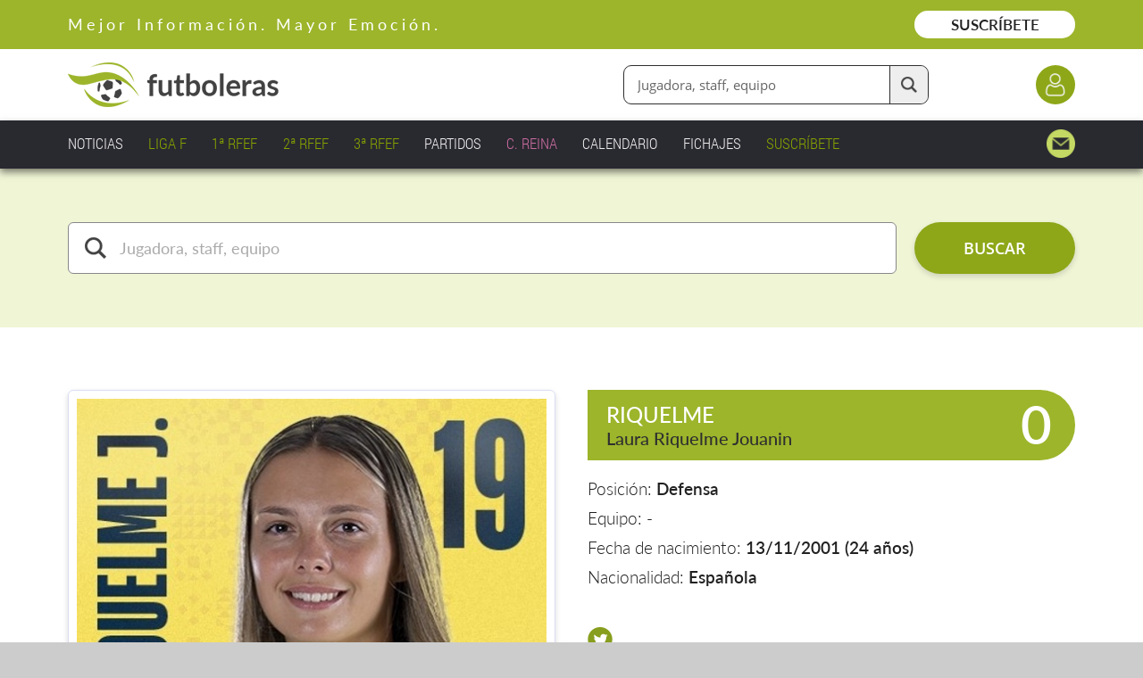

--- FILE ---
content_type: text/html;charset=UTF-8
request_url: https://www.futboleras.es/jugadora/laura-riquelme-jouanin-ref6183.html
body_size: 12512
content:
<!doctype html><html lang='es'><head><title>Laura Riquelme Jouanin - Defensa - Futboleras</title><meta http-equiv='Content-Type' content='text/html; charset=UTF-8'/><meta name='viewport' content='width=device-width'/><meta name='Description' content='Laura Riquelme Jouanin es una jugadora que ocupa la posición Defensa y juega en las ligas territoriales. Si quieres conocer más sobre su trayectoria y estadísticas, conoce todos los detalles en Futboleras'/><meta name='Keywords' content='Futboleras'/><meta name='Robots' content='index, follow'/><meta name='Vary' content='User-Agent'/><meta name='format-detection' content='telephone=no'/><meta property='og:title' content='Laura Riquelme Jouanin - Defensa - Futboleras'><meta property='og:description' content='Laura Riquelme Jouanin es una jugadora que ocupa la posición Defensa y juega en las ligas territoriales. Si quieres conocer más sobre su trayectoria y estadísticas, conoce todos los detalles en Futboleras'><meta property='og:type' content='website'><meta property='og:image' content='https://www.futboleras.es/images/shareLogo.jpg'><meta property='og:url' content='https://www.futboleras.es/jugadora/laura-riquelme-jouanin-ref6183.html'><meta name='google-site-verification' content='qtsqHSDj0-WYi5su_uQMFti6bUbAPbKhpzoHy861oFI'/><script data-ad-client='ca-pub-8157768124987212' async src='https://pagead2.googlesyndication.com/pagead/js/adsbygoogle.js'></script><script async src='https://ssm.codes/smart-tag/futbolerases.js'></script><link rel='canonical' href='/jugadora/laura-riquelme-jouanin-ref6183.html'/><link rel='SHORTCUT ICON' href='/favicon.ico'/><script type='text/javascript' src='/js/utils.js' async></script><script type='text/javascript' src='/js/imageLoader.js' async></script><style type='text/css'>#headingExternalWrapper { position: fixed; width: 100%; left: 0.0rem; top: 0.0rem; font-size: 0px; text-align: center; z-index: 1002 }#headingWrapper { position: relative; display: inline-block; overflow: hidden; width: 100%; min-width: 980px; max-width: 1600px; padding-bottom: 15px }#pageWrapper { position: relative; display: inline-block; width: 100%; min-width: 980px; max-width: 1600px }.contentExternalWrapper { position: relative; float: left; clear: left; width: 100%; min-width: 980px }.contentWrapper { position: relative; display: inline-block; width: 100%; min-width: 980px; max-width: 1200px; margin: 0px auto; font-size: 16px; text-align: left }.hiddenWrapper { position: relative; float: left; width: 0px; height: 0px }.returnLink { position: relative; float: right; margin-right: 3%; margin-top: 5.0rem; font: normal 1.8rem openSansSemiBold; color: #9CB52B }#pagerWrapper { position: relative; float: left; width: 100%; margin-top: 6.0rem; text-align: center }.pagerPreviousNext { position: relative; display: inline-block; width: 11.0rem; font: normal 1.7rem openSansSemiBold; color: #212121; text-decoration: none }.pagerPreviousNext:hover { position: relative; display: inline-block; width: 11.0rem; font: normal 1.7rem openSansSemiBold; color: #212121; text-decoration: underline }.pagerNumberNormal { position: relative; display: inline-block; width: 2.5rem; margin-left: 0.4rem; margin-right: 0.4rem; font: normal 1.7rem openSansRegular; color: #212121; text-decoration: none; text-align: center }.pagerNumberNormal:hover { position: relative; display: inline-block; width: 2.5rem; margin-left: 0.4rem; margin-right: 0.4rem; font: normal 1.7rem openSansRegular; color: #212121; text-decoration: underline; text-align: center }.pagerNumberSelected { position: relative; display: inline-block; width: 2.5rem; margin-left: 0.4rem; margin-right: 0.4rem; font: normal 1.7rem openSansSemiBold; color: #ACC343; text-align: center }.panelWithCloseHeaderText { position: relative; float: left; width: calc(100% - 6.0rem); padding-top: 1px }.panelWithCloseIcon { position: relative; float: left; width: 3.0rem; height: 3.0rem; margin-left: 3.0rem; background: url(/images/view/closeIcon.png) no-repeat center center; cursor: pointer }#websitePreheaderWrapper { position: relative; float: left; width: 100% }#websitePreheaderText { position: relative; float: left; width: calc(90% - 18.0rem); margin-left: 3%; margin-top: 1.6rem; font: normal 1.8rem latoRegular; color: #FFFFFF; letter-spacing: 4px }#websitePreheaderLink { position: relative; float: right; width: 18.0rem; margin-right: 3%; margin-top: 1.2rem; padding-top: 0.5rem; padding-bottom: 0.5rem; font: normal 1.7rem latoSemiBold; color: #212121; text-decoration: none; text-align: center; background: #FFFFFF; border-radius: 3.0rem; -webkit-transition: all 0.3s 0.0s ease; transition: all 0.3s 0.0s ease }#websitePreheaderLink:hover { background: #EEEEEE }#websiteHeaderWrapper { position: relative; float: left; width: 94%; margin-left: 3% }#websiteHeaderLogo { position: relative; float: left; width: 23.6rem; margin-top: 1.5rem }#websiteHeaderLogo img { position: relative; float: left; width: 100% }#websiteHeaderDataWrapper { position: relative; float: left; width: calc(97% - 23.6rem); margin-left: 3%; margin-top: 1.8rem }#websiteHeaderLoginButton { position: relative; float: right; clear: right; width: 4.4rem; height: 4.4rem; margin-left: 12.0rem; margin-top: 0.0rem; background-color: #8DA718; background-image: url(/images/website/headerLoginIcon.png); background-repeat: no-repeat; background-position: center center; background-size: 2.6rem auto; border-radius: 2.2rem; -webkit-transition: all 0.3s 0.0s ease; transition: all 0.3s 0.0s ease }#websiteHeaderLoginButton:hover { background-color: #768C14 }#websiteHeaderFinderWrapper { position: relative; float: right; margin-top: 0.0rem }#websiteHeaderFinderFormWrapper { position: relative; float: left; width: 100% }#websiteHeaderFinderInput { position: relative; float: left; width: calc(34.0rem - 5.7rem - 1.5rem); height: 4.2rem; padding: 0.0rem 5.7rem 0.0rem 1.5rem; font: normal 1.5rem openSansRegular; color: #666666; border-radius: 9px; border: solid 1px #2F2F2F }#websiteHeaderFinderButton { position: absolute; width: 4.2rem; height: 4.2rem; right: 1px; top: 1px; background: #EEEEEE url(/images/website/finderFormTextIcon.png) no-repeat center center; background-size: 1.8rem auto; border-radius: 0px 9px 9px 0px; border-style: solid; border-width: 0px 0px 0px 1px; border-color: #2F2F2F; cursor: pointer; -webkit-transition: all 0.3s 0.0s ease; transition: all 0.3s 0.0s ease }#websiteHeaderFinderButton:hover { background-color: #DDDDDD }#websiteMenuWrapper { position: relative; float: left; width: 94%; margin-left: 3%; margin-top: 1.0rem }.websiteMenuItemNormal { position: relative; float: left; margin-right: 2.5%; padding: 0.4rem 0% 0.4rem 0%; font: normal 1.7rem robotoCondensedLight; color: #EEEEEE; text-decoration: none }.websiteMenuItemNormal span { position: absolute; width: 0%; height: 1px; left: 50%; bottom: 4px; background: #EEEEEE; -webkit-transition: all 0.2s 0.0s ease; transition: all 0.2s 0.0s ease }.websiteMenuItemNormal:hover { position: relative; float: left; margin-right: 2.5%; padding: 0.4rem 0% 0.4rem 0%; font: normal 1.7rem robotoCondensedLight; color: #EEEEEE; text-decoration: none }.websiteMenuItemNormal:hover span { position: absolute; width: 100%; height: 1px; left: 0%; bottom: 4px; background: #EEEEEE; -webkit-transition: all 0.2s 0.0s ease; transition: all 0.2s 0.0s ease }.websiteMenuItemSelected { position: relative; float: left; margin-right: 2.5%; padding: 0.4rem 0% 0.4rem 0%; font: normal 1.7rem robotoCondensedLight; color: #EEEEEE; text-decoration: none }.websiteMenuItemSelected span { position: absolute; width: 100%; height: 1px; left: 0%; bottom: 4px; background: #EEEEEE }.websiteMenuHighlightedItemNormal { position: relative; float: left; margin-right: 2.5%; padding: 0.4rem 0% 0.4rem 0%; font: normal 1.7rem robotoCondensedLight; color: #84A200; text-decoration: none }.websiteMenuHighlightedItemNormal span { position: absolute; width: 0%; height: 1px; left: 50%; bottom: 4px; background: #84A200; -webkit-transition: all 0.2s 0.0s ease; transition: all 0.2s 0.0s ease }.websiteMenuHighlightedItemNormal:hover { position: relative; float: left; margin-right: 2.5%; padding: 0.4rem 0% 0.4rem 0%; font: normal 1.7rem robotoCondensedLight; color: #84A200; text-decoration: none }.websiteMenuHighlightedItemNormal:hover span { position: absolute; width: 100%; height: 1px; left: 0%; bottom: 4px; background: #84A200; -webkit-transition: all 0.2s 0.0s ease; transition: all 0.2s 0.0s ease }.websiteMenuHighlightedItemSelected { position: relative; float: left; margin-right: 2.5%; padding: 0.4rem 0% 0.4rem 0%; font: normal 1.7rem robotoCondensedLight; color: #84A200; text-decoration: none }.websiteMenuHighlightedItemSelected span { position: absolute; width: 100%; height: 1px; left: 0%; bottom: 4px; background: #84A200 }.websiteMenuHighlighted2ItemNormal { position: relative; float: left; margin-right: 2.5%; padding: 0.4rem 0% 0.4rem 0%; font: normal 1.7rem robotoCondensedLight; color: #C86C9E; text-decoration: none }.websiteMenuHighlighted2ItemNormal span { position: absolute; width: 0%; height: 1px; left: 50%; bottom: 4px; background: #C86C9E; -webkit-transition: all 0.2s 0.0s ease; transition: all 0.2s 0.0s ease }.websiteMenuHighlighted2ItemNormal:hover { position: relative; float: left; margin-right: 2.5%; padding: 0.4rem 0% 0.4rem 0%; font: normal 1.7rem robotoCondensedLight; color: #C86C9E; text-decoration: none }.websiteMenuHighlighted2ItemNormal:hover span { position: absolute; width: 100%; height: 1px; left: 0%; bottom: 4px; background: #C86C9E; -webkit-transition: all 0.2s 0.0s ease; transition: all 0.2s 0.0s ease }.websiteMenuHighlighted2ItemSelected { position: relative; float: left; margin-right: 2.5%; padding: 0.4rem 0% 0.4rem 0%; font: normal 1.7rem robotoCondensedLight; color: #C86C9E; text-decoration: none }.websiteMenuHighlighted2ItemSelected span { position: absolute; width: 100%; height: 1px; left: 0%; bottom: 4px; background: #C86C9E }.websiteMenuContactItemNormal { position: relative; float: right; width: 3.2rem; height: 3.2rem; background: url(/images/website/mainMenuContactIcon.png) no-repeat right center; background-size: auto 100% }.websiteMenuContactItemSelected { position: relative; float: right; width: 3.2rem; height: 3.2rem; background: url(/images/website/mainMenuContactIcon.png) no-repeat right center; background-size: auto 100% }:root{--playerStatisticsInfoHeadingFontSize: 2.3rem;--playerStatisticsInfoHCellFontSize: 1.5rem;--playerStatisticsInfoTCellFontSize: 1.5rem;--playerStatisticsInfoNCellFontSize: 1.7rem;}@media only screen and (min-width: 1201px) and (max-width: 1500px){:root{--playerStatisticsInfoHeadingFontSize: 2.3rem;--playerStatisticsInfoHCellFontSize: 1.5rem;--playerStatisticsInfoTCellFontSize: 1.5rem;--playerStatisticsInfoNCellFontSize: 1.7rem;}}@media only screen and (min-width: 981px) and (max-width: 1200px){:root{--playerStatisticsInfoHeadingFontSize: 2.8rem;--playerStatisticsInfoHCellFontSize: 1.5rem;--playerStatisticsInfoTCellFontSize: 1.5rem;--playerStatisticsInfoNCellFontSize: 1.6rem;}}@media only screen and (max-width: 980px){:root{--playerStatisticsInfoHeadingFontSize: 2.4rem;--playerStatisticsInfoHCellFontSize: 1.3rem;--playerStatisticsInfoTCellFontSize: 1.3rem;--playerStatisticsInfoNCellFontSize: 1.4rem;}}#playerPhotoWrapper { position: relative; float: left; width: calc(45.5% - 20px); margin-left: 3%; margin-top: 7.0rem; padding: 9px; border: solid 1px #DADDF2; border-radius: 6px; box-shadow: 0px 3px 6px rgba(0, 0, 0, 0.15) }#playerPhoto { position: relative; float: left; width: 100% }#playerIconsWrapper { position: absolute; width: calc(100% - 2.0rem - 18px); height: 5.5rem; right: calc(1.0rem + 9px); bottom: calc(0.8rem + 9px); font-size: 0px; text-align: right }.playerInternationalIcon { position: relative; display: inline-block; width: 5.5rem; height: 5.5rem; margin-left: 0.6rem; background: url(/images/website/internationalIcon.png) no-repeat center center; background-size: 5.5rem auto }.playerVerifiedIcon { position: relative; display: inline-block; width: 5.5rem; height: 5.5rem; margin-left: 0.6rem; background: url(/images/website/verifiedIcon.png) no-repeat center center; background-size: 5.5rem auto }#playerData { position: relative; float: left; width: 45.5%; margin-left: 3%; margin-top: 7.0rem }#playerHeadingWrapper { position: relative; float: left; width: 100%; height: 7.9rem; background: #9CB52B; border-radius: 0.0rem 4.0rem 4.0rem 0.0rem }#playerNameWrapper { position: relative; float: left; width: calc(100% - 13.0rem); margin-left: 2.1rem; margin-top: 1.0rem }#playerName1 { position: relative; float: left; overflow: hidden; width: 100%; margin-top: 0.3rem; margin-bottom: 0.0rem; font: normal 2.4rem latoMedium; color: #FFFFFF; text-overflow: ellipsis; white-space: nowrap }#playerName2 { position: relative; float: left; overflow: hidden; width: 100%; margin-top: 0.0rem; margin-bottom: 0.0rem; font: normal 2.0rem latoMedium; color: #2F2F2F; text-overflow: ellipsis; white-space: nowrap }#playerDorsalNumber { position: relative; float: right; width: 8.0rem; margin-right: 2.6rem; margin-top: 0.2rem; font: normal 6.0rem latoSemiBold; color: #FFFFFF; text-align: right }#playerValuesWrapper { position: relative; float: left; width: 100%; margin-top: 1.0rem }.playerValue { position: relative; float: left; width: 100%; margin-top: 1.0rem; font: normal 1.9rem latoLight; color: #212121 }.playerValue b { font-weight: normal; font-family: latoSemiBold }.playerValue a { font-weight: normal; font-family: latoSemiBold; color: #212121; text-decoration: none }.playerValue a:hover { text-decoration: underline }#playerSocialWrapper { position: relative; float: left; width: 100%; margin-top: 4.5rem }.playerSocialIcon { position: relative; float: left; width: 2.8rem; margin-right: 1.0rem; text-decoration: none }.playerSocialIcon img { position: relative; float: left; width: 100%; -webkit-transform: translate(0px, 0px); transform: translate(0px, 0px); -webkit-transition: all 0.3s 0.0s ease; transition: all 0.3s 0.0s ease }.playerSocialIcon img:hover { position: relative; float: left; width: 100%; -webkit-transform: translate(0px, -3px); transform: translate(0px, -3px); -webkit-transition: all 0.2s 0.0s ease; transition: all 0.2s 0.0s ease }#playerVideoButton { position: relative; float: left; margin-top: 3.2rem; padding-left: 3.6rem; padding-right: 0.0rem; padding-bottom: 0.0rem; font: normal 2.2rem openSansSemiBold; background: url(/images/website/playerVideoIcon.png) no-repeat left 0.8rem; border-style: solid; border-width: 0px 0px 2px 0px; border-color: #212121; cursor: pointer }#playerInfoItemsWrapper { position: relative; float: left; width: 100%; margin-top: 0.0rem }#playerInfoLeftItemsWrapper { position: relative; float: left; width: 50%; margin-left: 0% }#playerInfoRightItemsWrapper { position: relative; float: left; width: 50%; margin-left: 0% }.playerInfoItemWrapper { position: relative; float: left; width: 100%; margin-top: 5.0rem }.playerInfoTitle { position: relative; float: left; width: calc(91% - 4.2rem); margin-top: 0.0rem; margin-bottom: 0.0rem; padding: 2.5rem 2.1rem 2.5rem 2.1rem; font: normal 2.4rem latoMedium; color: #212121; text-align: left; background: #E6F2B2; border-radius: 0.0rem 4.0rem 4.0rem 0.0rem }.playerInfoText { position: relative; float: left; width: calc(91% - 2.0rem); margin-top: 1.5rem; padding: 0.0rem 1.0rem 0.0rem 1.0rem; font: normal 1.9rem latoLight; color: #212121; line-height: 150% }.playerInfoText b { font-weight: normal; font-family: latoSemiBold }.playerInfoText h2 { margin-top: 1.5rem; margin-bottom: 0.5rem; font: normal 2.1rem latoSemiBold; color: #212121 }.playerInfoText ul { position: relative; display: inline-block; width: 100%; margin-left: 0%; margin-top: 1.0rem; margin-bottom: 0.0rem; padding-left: 0.0rem; list-style: none }.playerInfoText ul>li { position: relative; float: left; width: calc(95% - 2.5rem); margin-left: 5%; margin-bottom: 0.5rem; padding-left: 2.5rem }.playerInfoText ul>li:before { content: "·"; position: relative; float: left; width: 1.0rem; height: 1.0rem; margin-left: -2.5rem; margin-top: 1.0rem; color: transparent; background: #879E1E; border-radius: 0.5rem }#playerStatisticsExternalWrapper { position: relative; float: left; width: 100% }#playerStatisticsWrapper { position: relative; float: left; width: 91%; margin-left: 6%; margin-top: 3.0rem; padding-bottom: 1.0rem }#playerStatisticsTeamCompetitionComboBox { position: relative; float: left; overflow: hidden; width: calc(100% - 2px); background-color: #FFFFFF; background-image: url(/images/website/comboBoxArrow.normal.png); background-repeat: no-repeat; background-position: right center; border: solid 1px #212121; border-radius: 9px }#playerStatisticsTeamCompetitionComboBox span { position: absolute; width: 2.6rem; height: 2.8rem; left: 2.4rem; top: 1.8rem; background-repeat: no-repeat; background-position: center center }#playerStatisticsTeamCompetitionComboBox select { width: calc(100% - 5.0rem); height: 6.0rem; margin: 0.0rem 0.0rem 0.0rem 5.0rem; padding-left: 2.0rem; padding-right: 6.0rem; font: italic 1.8rem openSansRegular; color: #333333; background-color: transparent; background-image: none; border: none; -webkit-appearance: none; -moz-appearance: none; appearance: none }#playerStatisticsTeamCompetitionComboBox select:disabled { color: #666666 }#playerStatisticsTeamCompetitionComboBox select:focus { outline: none }#playerStatisticsJourneyWrapper { position: relative; float: left; overflow: hidden; width: calc(100% - 2px); margin-top: 1.5rem; background-color: #FFFFFF; border: solid 1px #212121; border-radius: 9px }#playerStatisticsJourneyGoPreviousButton { position: relative; float: left; width: 6.0rem; height: 6.0rem; background: #FFFFFF url(/images/website/goPrevious2.normal.png) no-repeat center center; border: solid 0px #FFFFFF; cursor: pointer }#playerStatisticsJourneyGoPreviousButton:disabled { background-image: url(/images/website/goPrevious2.disabled.png) }#playerStatisticsJourneyGoNextButton { position: relative; float: left; width: 6.0rem; height: 6.0rem; background: #FFFFFF url(/images/website/goNext2.normal.png) no-repeat center center; border: solid 0px #FFFFFF; cursor: pointer }#playerStatisticsJourneyGoNextButton:disabled { background-image: url(/images/website/goNext2.disabled.png) }#playerStatisticsJourneyNumber { position: relative; float: left; width: calc(100% - 12.0rem); margin-top: 1.7rem; font: normal 1.8rem openSansRegular; color: #333333; text-align: center }#playerStatisticsInfoWrapper { position: relative; float: left; width: 100%; margin-top: 1.5rem; font: normal 1.8rem latoLight; color: #212121 }.playerStatisticsInfoHeading { position: relative; float: left; width: calc(100% - 4.4rem); padding: 1.4rem 2.2rem 1.4rem 2.2rem; font: normal var(--playerStatisticsInfoHeadingFontSize) latoMedium; color: #212121; background: #E6F2B2; border-radius: 9px 9px 0px 0px }.playerStatisticsInfoTable { position: relative; float: left; overflow: hidden; width: calc(100% - 6px); background: #9CB52B; border: solid 3px #9CB52B; border-radius: 9px }.playerStatisticsInfoRow { position: relative; float: left; display: grid; width: 100%; grid-column-gap: 1px; grid-row-gap: 1px }.playerStatisticsInfoHCell { position: relative; float: left; width: 100%; padding-top: 1.1rem; padding-bottom: 1.1rem; font: normal var(--playerStatisticsInfoHCellFontSize) latoSemiBold; color: #3E3E3E; text-align: center; background: #E6F2B2 }.playerStatisticsInfoTCell { position: relative; float: left; width: 100%; padding-top: 1.1rem; padding-bottom: 1.1rem; font: normal var(--playerStatisticsInfoTCellFontSize) latoSemiBold; color: #FFFFFF; text-align: center; background: #9CB52B }.playerStatisticsInfoNCell { position: relative; float: left; width: 100%; padding-top: 1.1rem; padding-bottom: 1.1rem; font: normal var(--playerStatisticsInfoNCellFontSize) latoMedium; color: #212121; text-align: center; background: #FFFFFF }.playerStatisticsInfoTeamName { position: relative; float: left; width: 88%; margin-left: 6%; overflow: hidden; text-overflow: ellipsis; white-space: nowrap }.playerStatisticsInfoArrow { position: relative; float: left; width: calc(100% - 6px); margin-left: 3px }.playerStatisticsInfoArrow span { position: relative; float: left; height: 3.4rem; background: url(/images/website/statisticsArrow.png) no-repeat center center }.playerStatisticsInfoMoreWrapper { position: relative; float: left; width: calc(80% - 33.333% - 6px); margin-left: 20% }.playerStatisticsInfoMoreItemWrapper { position: relative; float: left; width: 100% }.playerStatisticsInfoMoreItemLabel { position: relative; float: left; width: 100%; padding-top: 1.7rem; padding-bottom: 0.5rem; font: normal var(--playerStatisticsInfoTCellFontSize) latoMedium; color: #212121 }.playerStatisticsInfoMoreItemValue { position: relative; float: left; width: 5.5rem; margin-top: 0.3rem; margin-bottom: 0.3rem; padding-top: calc(0.8rem - 3px); padding-bottom: calc(0.8rem - 3px); font: normal var(--playerStatisticsInfoNCellFontSize) latoMedium; color: #212121; text-align: center; border: solid 3px #9CB52B; border-radius: 9px }.playerStatisticsInfoMoreItemUnit { position: relative; float: left; width: calc(100% - 5.5rem - 6px - 1.4rem); margin-left: 1.4rem; margin-top: calc(0.3rem + 3px); padding-top: calc(0.8rem - 3px); font: normal var(--playerStatisticsInfoTCellFontSize) latoMedium; color: #212121 }#playerStatisticsInfoPdfReportWrapper { position: relative; float: left; width: 100%; margin-top: 7.0rem; font: normal 1.8rem latoLight; color: #212121 }#playerStatisticsInfoPdfReportGenerateButton { position: relative; float: left; width: 30.0rem; margin-left: calc(50% - 15.0rem); font-size: 0px; text-align: center; background: #8DA718; border-radius: 3.0rem; cursor: pointer; box-shadow: 0px 3px 6px rgba(0, 0, 0, 0.15); -webkit-transition: all 0.3s 0.0s ease; transition: all 0.3s 0.0s ease }#playerStatisticsInfoPdfReportGenerateButton:hover { background: #768C14 }#playerStatisticsInfoPdfReportGenerateWaitText { position: relative; float: left; width: 94%; margin-left: 3%; padding-top: 1.6rem; padding-bottom: 1.6rem; font: normal 2.0rem openSansLight; color: #9CB52B; text-align: center }#playerStatisticsInfoPdfReportDownloadLink { position: relative; float: left; width: 30.0rem; margin-left: calc(50% - 15.0rem); font-size: 0px; text-align: center; background: #8DA718; border-radius: 3.0rem; cursor: pointer; box-shadow: 0px 3px 6px rgba(0, 0, 0, 0.15); -webkit-transition: all 0.3s 0.0s ease; transition: all 0.3s 0.0s ease }#playerStatisticsInfoPdfReportDownloadLink:hover { background: #768C14 }.playerStatisticsInfoPdfReportButtonLabel { position: relative; display: inline-block; padding-left: 4.2rem; padding-top: 1.6rem; padding-bottom: 1.6rem; font: normal 2.0rem openSansSemiBold; color: #FFFFFF; background-repeat: no-repeat; background-position: left center }.playerStatisticsMembershipWrapper { position: absolute; width: 100%; height: 100%; left: 0px; top: 0px; background: rgba(255, 255, 255, 0.5) }.playerStatisticsMembershipButton { position: relative; float: left; width: 32.0rem; margin-left: calc(50% - 16.0rem); margin-top: 22.0rem; padding-top: 1.4rem; padding-bottom: 1.8rem; font-size: 0px; text-align: center; background: #8DA718; border-radius: 6.0rem; cursor: pointer; -webkit-transition: all 0.3s 0.0s ease; transition: all 0.3s 0.0s ease }.playerStatisticsMembershipButton:hover { background-color: #768C14 }.playerStatisticsMembershipButtonLabel1 { position: relative; display: inline-block; padding: 0.4rem 0.0rem 0.4rem 3.0rem; font: normal 1.6rem latoRegular; color: #FFFFFF; background: url(/images/website/keylock.light.png) no-repeat left center; background-size: auto 2.7rem }.playerStatisticsMembershipButtonLabel2 { position: relative; display: inline-block; width: 90%; margin-top: 0.6rem; font: normal 1.6rem latoSemiBold; color: #FFFFFF; text-align: center }.playerStatisticsMembershipLinksWrapper { position: relative; float: left; width: 32.0rem; margin-left: calc(50% - 16.0rem); margin-top: 1.0rem; padding-top: 1.8rem; padding-bottom: 2.0rem; font-size: 0px; text-align: center; background: rgba(255, 255, 255, 0.8); border-radius: 6.0rem }.playerStatisticsMembershipLink { position: relative; display: inline-block; font: normal 1.6rem latoRegular; color: #212121; text-align: center }#finderFormWrapper { position: relative; float: left; width: 100%; margin-top: 6.0rem }.finderFormInputNormal { position: relative; float: left; width: calc(94% - 7.8rem - 2.0rem - 18.0rem); margin-left: 3%; margin-top: 0.0rem; padding: calc(1.8rem - 1px) calc(2.0rem - 1px) calc(1.8rem - 1px) calc(5.8rem - 1px); font: normal 1.8rem latoRegular; color: #AAAAAA; background-color: #FFFFFF; background-repeat: no-repeat; background-position: calc(1.8rem - 0px) calc(1.6rem - 0px); background-size: auto 2.4rem; border: solid 1px #888888; border-radius: 6px; -webkit-transition: border-color 0.2s 0.0s ease; transition: border-color 0.2s 0.0s ease }.finderFormInputSelected { position: relative; float: left; width: calc(94% - 7.8rem - 2.0rem - 18.0rem); margin-left: 3%; margin-top: 0.0rem; padding: calc(1.8rem - 2px) calc(2.0rem - 2px) calc(1.8rem - 2px) calc(5.8rem - 2px); font: normal 1.8rem latoRegular; color: #212121; background-color: #FFFFFF; background-repeat: no-repeat; background-position: calc(1.8rem - 1px) calc(1.6rem - 1px); background-size: auto 2.4rem; border: solid 2px #9CB52B; border-radius: 6px; -webkit-transition: border-color 0.2s 0.0s ease; transition: border-color 0.2s 0.0s ease }.finderTypeComboBox { position: relative; float: left; overflow: hidden; width: calc(28.0rem - 2px); margin-left: 1.0rem; background-color: #FFFFFF; background-image: url(/images/website/comboBoxArrow.normal.png); background-repeat: no-repeat; background-position: right center; border: solid 1px #888888; border-radius: 6px }.finderTypeComboBox select { width: calc(100% - 0.0rem); height: 5.6rem; margin: 0.0rem 0.0rem 0.0rem 0.0rem; padding-left: 2.0rem; padding-right: 6.0rem; font: normal 1.8rem latoRegular; color: #333333; background-color: transparent; background-image: none; border: none; -webkit-appearance: none; -moz-appearance: none; appearance: none }.finderTypeComboBox select:disabled { color: #666666 }.finderTypeComboBox select:focus { outline: none }.finderFormSendButtonNormal { position: relative; float: left; width: 18.0rem; margin-left: 2.0rem; margin-top: 0.0rem; padding-top: 1.7rem; padding-bottom: 1.7rem; font: normal 1.8rem openSansSemiBold; color: #FFFFFF; text-align: center; text-decoration: none; background: #8DA718; border-width: 0px; border-radius: 3.0rem; box-shadow: 0px 3px 6px rgba(0, 0, 0, 0.15); cursor: pointer; -webkit-transition: all 0.2s 0.0s ease; transition: all 0.2s 0.0s ease }.finderFormSendButtonNormal:hover { background: #768C14 }#prefooterTitle { position: relative; float: left; width: 94%; margin-left: 3%; margin-top: 11.5rem; font: normal 4.4rem latoBold; color: #212121; line-height: 120%; text-align: center }#prefooterItemsWrapper { position: relative; float: left; display: grid; width: 80%; margin-left: 10%; margin-top: 9.5rem; grid-template-columns: calc(25% - 4.5%) calc(25% - 4.5%) calc(25% - 4.5%) calc(25% - 4.5%); grid-column-gap: 6.0%; grid-row-gap: 0.0rem }.prefooterItemWrapper { position: relative; float: left; width: 100% }.prefooterItemIcon { position: relative; float: left; width: 9.0rem; margin-left: calc(50% - 4.5rem) }.prefooterItemLabel { position: relative; float: left; width: 90%; margin-left: 5%; margin-top: 3.0rem; font: normal 2.0rem latoSemiBold; color: #212121; line-height: 135%; text-decoration: none; text-align: center }#prefooterMoreInfoLink { position: relative; float: left; width: 34.0rem; margin-left: calc(50% - 17.0rem); margin-top: 9.5rem; padding-top: 1.8rem; padding-bottom: 1.8rem; font: normal 2.0rem openSansSemiBold; color: #8DA718; text-decoration: none; text-align: center; background: #FFFFFF; border-radius: 3.0rem; box-shadow: 0px 3px 6px rgba(0, 0, 0, 0.15); -webkit-transition: all 0.3s 0.0s ease; transition: all 0.3s 0.0s ease }#prefooterMoreInfoLink:hover { background: #FAFFE5 }#subfooterSocialWrapper { position: relative; float: left; width: 100%; margin-top: 3.0rem; font-size: 0px; text-align: center }.subfooterSocialLink { position: relative; display: inline-block; width: 6.0rem; height: 6.0rem; margin-left: 1.0rem; margin-right: 1.0rem; background-repeat: no-repeat; background-position: center center; -webkit-transform: translate(0px, 0px); transform: translate(0px, 0px); -webkit-transition: all 0.2s 0.0s ease; transition: all 0.2s 0.0s ease }.subfooterSocialLink img { position: relative; float: left; width: 100% }.subfooterSocialLink:hover { position: relative; display: inline-block; width: 6.0rem; height: 6.0rem; margin-left: 1.0rem; margin-right: 1.0rem; background-repeat: no-repeat; background-position: center center; -webkit-transform: translate(0px, -5px); transform: translate(0px, -5px); -webkit-transition: all 0.2s 0.0s ease; transition: all 0.2s 0.0s ease }.subfooterSocialLink:hover img { position: relative; float: left; width: 100% }.subfooterGroupWrapper { position: relative; float: left; margin-top: 6.5rem }.subfooterGroupTitle { position: relative; float: left; width: 100%; margin-bottom: 0.8rem; font: normal 2.4rem latoSemiBold; color: #8DA718 }.subfooterGroupText { position: relative; float: left; width: 100%; font: normal 1.8rem latoLight; color: #FFFFFF; line-height: 150% }.subfooterGroupText a { font: normal 1.8rem latoLight; color: #FFFFFF; text-decoration: none }.subfooterGroupText a:hover { text-decoration: underline }.subfooterGroupLink { position: relative; float: left; clear: left; margin-bottom: 0.3rem; font: normal 1.8rem latoLight; color: #FFFFFF; line-height: 150%; text-decoration: none }.subfooterGroupLink:hover { text-decoration: underline }#floatingIconsExternalWrapper { position: fixed; width: 100%; min-width: 980px; left: 0.0rem; z-index: 1002; -webkit-transition: all 0.3s 0.0s ease; transition: all 0.3s 0.0s ease }#floatingIconsWrapper { position: relative; display: inline-block; width: 100%; min-width: 980px; max-width: 1600px; margin: 0px auto; font-size: 16px; text-align: left }#floatingGoUpButton { position: relative; float: right; width: calc(5.0rem - 6px); height: calc(5.0rem - 6px); margin-right: 3%; background: #9CB52B url(/images/website/goUpIcon2.png) no-repeat center 48%; background-size: 2.2rem auto; border: solid 3px #FFFFFF; border-radius: 2.5rem; cursor: pointer; -webkit-transition: background 0.3s 0.0s ease; transition: background 0.3s 0.0s ease }#floatingGoUpButton:hover { background-color: #869C25 }#floatingClubButton { position: relative; float: right; width: calc(24.0rem - 8px); height: calc(4.8rem - 8px); margin-right: 1.5rem; padding-top: 1.2rem; font: italic 2.0rem latoSemiBold; color: #FFFFFF; text-align: center; background: #9CB52B; border: solid 4px #FFFFFF; border-radius: 3.0rem; cursor: pointer; -webkit-transition: background 0.3s 0.0s ease; transition: background 0.3s 0.0s ease }#floatingClubButton:hover { background-color: #869C25 }.membershipRegisterMessageWindowOff { position: fixed; width: 100%; height: 100%; left: 0px; top: 0px; background: rgba(204, 204, 204, 0.98); opacity: 0.0; z-index: 100; -webkit-transition: all 0.2s 0.0s ease; transition: all 0.2s 0.0s ease }.membershipRegisterMessageWindowOn { position: fixed; width: 100%; height: 100%; left: 0px; top: 0px; background: rgba(204, 204, 204, 0.98); opacity: 1.0; z-index: 100; -webkit-transition: all 0.4s 0.0s ease; transition: all 0.4s 0.0s ease }#membershipRegisterMessageExternalPanel { position: fixed; display: table; width: 100%; height: 100%; min-width: 980px; left: 0px; top: 0px; z-index: 101 }#membershipRegisterMessagePanel { position: relative; display: table-cell; text-align: center; vertical-align: middle }.membershipRegisterMessageWrapperOff { position: relative; display: inline-block; width: 60.0rem; padding-bottom: 6.5rem; background: #FFFFFF; border-radius: 4px; border: solid 1px #CCCCCC; box-shadow: 0px 2px 6px rgba(0, 0, 0, 0.20); opacity: 0.0; -webkit-transform: translate(0px, 30px); transform: translate(0px, 30px); -webkit-transition: all 0.2s 0.0s ease; transition: all 0.2s 0.0s ease }.membershipRegisterMessageWrapperOn { position: relative; display: inline-block; width: 60.0rem; padding-bottom: 6.5rem; background: #FFFFFF; border-radius: 4px; border: solid 1px #CCCCCC; box-shadow: 0px 2px 6px rgba(0, 0, 0, 0.20); opacity: 1.0; -webkit-transform: translate(0px, 0px); transform: translate(0px, 0px); -webkit-transition: all 0.3s 0.1s cubic-bezier(.17,.67,.57,1.47); transition: all 0.3s 0.1s cubic-bezier(.17,.67,.57,1.47) }#membershipRegisterMessageTitle { position: relative; float: left; width: 90%; margin-left: 5%; margin-top: 8.0rem; font: normal 2.4rem openSansSemiBold; color: #212121; line-height: 135%; text-align: center }#membershipRegisterMessageText { position: relative; float: left; width: 90%; margin-left: 5%; margin-top: 1.0rem; font: normal 1.8rem openSansLight; color: #212121; line-height: 150%; text-align: center }#membershipRegisterMessageText b { font-weight: normal; font-family: openSansSemiBold }@font-face {font-family: 'openSansLight'; font-display: swap; src: url(/fonts/openSans.light.eot)}@font-face {font-family: 'openSansLight'; font-display: swap; src: url(/fonts/openSans.light.ttf)}@font-face {font-family: 'openSansRegular'; font-display: swap; src: url(/fonts/openSans.regular.eot)}@font-face {font-family: 'openSansRegular'; font-display: swap; src: url(/fonts/openSans.regular.ttf)}@font-face {font-family: 'openSansSemiBold'; font-display: swap; src: url(/fonts/openSans.semiBold.eot)}@font-face {font-family: 'openSansSemiBold'; font-display: swap; src: url(/fonts/openSans.semiBold.ttf)}@font-face {font-family: 'robotoLight'; font-display: swap; src: url(/fonts/roboto.light.eot)}@font-face {font-family: 'robotoLight'; font-display: swap; src: url(/fonts/roboto.light.ttf)}@font-face {font-family: 'robotoRegular'; font-display: swap; src: url(/fonts/roboto.regular.eot)}@font-face {font-family: 'robotoRegular'; font-display: swap; src: url(/fonts/roboto.regular.ttf)}@font-face {font-family: 'robotoMedium'; font-display: swap; src: url(/fonts/roboto.medium.eot)}@font-face {font-family: 'robotoMedium'; font-display: swap; src: url(/fonts/roboto.medium.ttf)}@font-face {font-family: 'robotoCondensedLight'; font-display: swap; src: url(/fonts/robotoCondensed.light.eot)}@font-face {font-family: 'robotoCondensedLight'; font-display: swap; src: url(/fonts/robotoCondensed.light.ttf)}@font-face {font-family: 'robotoCondensedRegular'; font-display: swap; src: url(/fonts/robotoCondensed.regular.eot)}@font-face {font-family: 'robotoCondensedRegular'; font-display: swap; src: url(/fonts/robotoCondensed.regular.ttf)}@font-face {font-family: 'robotoCondensedBold'; font-display: swap; src: url(/fonts/robotoCondensed.bold.eot)}@font-face {font-family: 'robotoCondensedBold'; font-display: swap; src: url(/fonts/robotoCondensed.bold.ttf)}@font-face {font-family: 'latoLight'; font-display: swap; src: url(/fonts/lato.light.eot)}@font-face {font-family: 'latoLight'; font-display: swap; src: url(/fonts/lato.light.ttf)}@font-face {font-family: 'latoRegular'; font-display: swap; src: url(/fonts/lato.regular.eot)}@font-face {font-family: 'latoRegular'; font-display: swap; src: url(/fonts/lato.regular.ttf)}@font-face {font-family: 'latoMedium'; font-display: swap; src: url(/fonts/lato.medium.eot)}@font-face {font-family: 'latoMedium'; font-display: swap; src: url(/fonts/lato.medium.ttf)}@font-face {font-family: 'latoSemiBold'; font-display: swap; src: url(/fonts/lato.semiBold.eot)}@font-face {font-family: 'latoSemiBold'; font-display: swap; src: url(/fonts/lato.semiBold.ttf)}@font-face {font-family: 'latoBold'; font-display: swap; src: url(/fonts/lato.bold.eot)}@font-face {font-family: 'latoBold'; font-display: swap; src: url(/fonts/lato.bold.ttf)}*:focus { outline: none }p { margin: 0 }blockquote { margin-top: 0; margin-bottom: 0 }select::-ms-expand { display: none }a img { border: 0px }@keyframes shakeKeyframes { 10%, 90% { transform: translate(-1px, 0px) } 20%, 80% { transform: translate(2px, 0px) } 30%, 50%, 70% { transform: translate(-4px, 0px) } 40%, 60% { transform: translate(4px, 0px) } }.buttonShake { position: relative; float: left; min-height: 4.9rem; font: normal 1.8rem robotoMedium; color: #FFFFFF; background: #768C14; border-radius: 2.8rem; border: solid 0px #FFFFFF; cursor: pointer; box-shadow: 0px 3px 6px #C4C7C8; -webkit-transition: background 0.3s 0.0s ease; transition: background 0.3s 0.0s ease; -webkit-transform: translate(0px, 0px); transform: translate(0px, 0px); -webkit-animation: shakeKeyframes 0.7s cubic-bezier(0.36,0.07,0.19,0.97) both; animation: shakeKeyframes 0.7s cubic-bezier(0.36,0.07,0.19,0.97) both }html { font-size: 10px }body { margin: 0px; font-size: 0px; text-align: center; background: #CCCCCC }.window-window-off {position: fixed; width: 100%; height: 100%; left: 0px; top: 0px; background: rgba(255, 255, 255, 0.0); -webkit-transition: background 0.2s 0.0s ease; transition: background 0.2s 0.0s ease}.window-window-on {position: fixed; width: 100%; height: 100%; left: 0px; top: 0px; background: rgba(245, 245, 245, 0.8); -webkit-transition: background 0.2s 0.0s ease; transition: background 0.2s 0.0s ease}.table-container-window {position: absolute; width: 100%; height: calc(100% - 30px); left: 0px; top: 0px; margin-bottom: 15px}.cell-container-window {position: relative; display: table-cell; text-align: center; vertical-align: middle; font-size: 0px}.wrapper-window-off {position: relative; display: inline-block; text-align: left; vertical-align: top; font-size: 0px; opacity: 0.0; -webkit-transition: opacity 0.2s 0.0s ease; transition: opacity 0.2s 0.0s ease}.wrapper-window-on {position: relative; display: inline-block; text-align: left; vertical-align: top; font-size: 0px; opacity: 1.0; -webkit-transition: opacity 0.2s 0.0s ease; transition: opacity 0.2s 0.0s ease}.container-panel {position: relative; float: left; background: #FFFFFF; border: solid 1px #C1C3B9}.header-container-panel {position: relative; float: left; display: table; width: calc(100% - 6.0rem); height: 5.5rem; padding: 0.0rem 3.0rem 0.0rem 3.0rem; background: #212121}.header-panel {position: relative; display: table-cell; height: 5.5rem; font: normal 2.0rem robotoCondensedRegular; color: #FFFFFF; vertical-align: middle}.body-panel {position: relative; float: left; width: 100%; padding-bottom: 3.0rem}.image {position: relative; float: left}.image:hover {position: relative; float: left}.image-disabled {position: relative; float: left}.labelText {position: relative; float: left; font: normal 1.7rem robotoCondensedLight; color: #212121}.labelText h2 {margin-top: 0.0rem; margin-bottom: 1.2rem; font: normal 2.2rem robotoCondensedBold; color: #212121}.labelText b {font-weight: normal; font-family: robotoCondensedBold}.labelText u {color: #EE2121; text-decoration: none}.labelText a {font: normal 1.7rem robotoCondensedRegular; color: #9CB52B; text-decoration: underline}.button {position: relative; float: left; min-height: 4.9rem; padding: 0.0rem; font: normal 1.8rem robotoMedium; color: #FFFFFF; background: #8DA718; border: solid 0px #FFFFFF; border-radius: 2.8rem; cursor: pointer; box-shadow: 0px 3px 6px #C4C7C8; -webkit-transition: background 0.3s 0.0s ease; transition: background 0.3s 0.0s ease}.button:hover {position: relative; float: left; min-height: 4.9rem; padding: 0.0rem; font: normal 1.8rem robotoMedium; color: #FFFFFF; background: #768C14; border: solid 0px #FFFFFF; border-radius: 2.8rem; cursor: pointer; box-shadow: 0px 3px 6px #C4C7C8; -webkit-transition: background 0.3s 0.0s ease; transition: background 0.3s 0.0s ease}.button:active {position: relative; float: left; min-height: 4.9rem; padding: 0.0rem; font: normal 1.8rem robotoMedium; color: #FFFFFF; background: #768C14; border: solid 0px #FFFFFF; border-radius: 2.8rem; cursor: pointer; box-shadow: 0px 3px 6px #C4C7C8; -webkit-transition: background 0.3s 0.0s ease; transition: background 0.3s 0.0s ease}.button:disabled {position: relative; float: left; min-height: 4.9rem; padding: 0.0rem; font: normal 1.8rem robotoMedium; color: #FFFFFF; background: #CCCCCC; border: solid 0px #FFFFFF; border-radius: 2.8rem; cursor: pointer; box-shadow: 0px 3px 6px #C4C7C8; -webkit-transition: background 0.3s 0.0s ease; transition: background 0.3s 0.0s ease}.window-messageWindow-off {position: fixed; width: 100%; height: 100%; left: 0px; top: 0px; background: rgba(255, 255, 255, 0.0); -webkit-transition: background 0.2s 0.0s ease; transition: background 0.2s 0.0s ease}.window-messageWindow-on {position: fixed; width: 100%; height: 100%; left: 0px; top: 0px; background: rgba(255, 255, 255, 0.8); -webkit-transition: background 0.2s 0.0s ease; transition: background 0.2s 0.0s ease}.table-container-messageWindow {position: absolute; width: 100%; height: calc(100% - 30px); left: 0px; top: 0px; margin-bottom: 15px}.cell-container-messageWindow {position: relative; display: table-cell; text-align: center; vertical-align: middle; font-size: 0px}.wrapper-messageWindow-off {position: relative; display: inline-block; text-align: left; vertical-align: top; font-size: 0px; opacity: 0.0; -webkit-transform: translate(0px, 20px); transform: translate(0px, 20px); -webkit-transition: opacity 0.2s 0.0s ease, transform 0.2s 0.0s ease; transition: opacity 0.2s 0.0s ease, transform 0.2s 0.0s ease}.wrapper-messageWindow-on {position: relative; display: inline-block; text-align: left; vertical-align: top; font-size: 0px; opacity: 1.0; -webkit-transform: translate(0px, 0px); transform: translate(0px, 0px); -webkit-transition: opacity 0.2s 0.0s ease, transform 0.2s 0.0s cubic-bezier(.17,.67,.55,1.44); transition: opacity 0.2s 0.0s ease, transform 0.2s 0.0s cubic-bezier(.17,.67,.55,1.44)}</style><script type='text/javascript'>function elem(i){return document.getElementById(i);}function gkey(e){if (!e){return event.keyCode;}else{return e.which;}}function gctrl(e){if (!e){return (event.ctrlKey && !event.altKey);}else{return e.ctrlKey && !e.altKey;}}function pkey(e){if (!e){event.returnValue=false;}return false;}function __$isNavigator$(nav){if (navigator.userAgent.indexOf(nav)>=0){return true;}return false;}function isNavigatorIE(){return __$isNavigator$('MSIE');}function isNavigatorIE11(){return __$isNavigator$('Trident');}function isNavigatorFF(){return __$isNavigator$('Firefox');}function isNavigatorCR(){return __$isNavigator$('Chrome');}function isNavigatorOP(){return __$isNavigator$('Opera');}var onLoadFunctions = new Array();function addOnLoadFunction(lf){onLoadFunctions[onLoadFunctions.length]=lf;}function doPageOnLoad(){var i;for (i = 0; i < onLoadFunctions.length; i++){eval(onLoadFunctions[i]);}window.onscroll = onPageScroll;onPageScroll();}var onScrollFunctions = new Array();function addScrollFunction(onScrollFunction){addOnScrollFunction(onScrollFunction);}function addOnScrollFunction(onScrollFunction){onScrollFunctions[onScrollFunctions.length] = onScrollFunction;}function onPageScroll(){var i;for (i = 0; i < onScrollFunctions.length; i++){eval(onScrollFunctions[i]);}}var onResizeFunctions = new Array();function addOnResizeFunction(rf){onResizeFunctions[onResizeFunctions.length]=rf;}var __$onResizeTimeout=null;function doPageOnResize(){if (__$onResizeTimeout!=null){clearTimeout(__$onResizeTimeout);}__$onResizeTimeout=setTimeout(function() { endOnResize(); }, 200);}function endOnResize(){var i;for (i = 0; i < onResizeFunctions.length; i++){eval(onResizeFunctions[i]);}}var __$requests$=new Array();function Request(u,f,m,s){var o=this;o.u=u;if (u.match('^/')!='/'){o.u='/'+u;}o.p=null;var i=o.u.indexOf('?');if (i>=0){o.p=o.u.substring(i+1);o.u=o.u.substring(0,i);}o.f=f;o.m=m;o.s=s;o.t=null;}function __$addParameter$(n,v){var i;if ((n!=null) && (v!=null)){var o=this;if (o.p==null){o.p='';}else{o.p+='&';}o.p+=n+'='+encodeURIComponent(''+v);}}function __$addListParameter$(n,v){if ((n!=null) && (v!=null)){var vx='';for (i=0;i<v.length;i++){vx+=v[i]+'_:_';}this.addParameter(n, vx);}}function __$getCompleteUrl$(){var o=this;var cu=o.u;if (o.p!=null){cu+='?'+o.p;}return cu;}function __$send$(){var o=this;var r=null;if (window.XMLHttpRequest){r=new XMLHttpRequest();}else if (window.ActiveXObject){r=new ActiveXObject('Microsoft.XMLHTTP');}if (r!=null){var ux=o.u;var px=o.p;var mx='POST';if ((o.m!=null) && (o.m.toUpperCase()=='GET')){mx='GET';if (px!=null){ux+='?'+px;}px=null;}var sx=true;if ((o.s!=null) && (o.s==false)){sx=false;}r.open(mx,ux,sx);r.setRequestHeader('Content-Type','application/x-www-form-urlencoded;charset=UTF-8');r.onreadystatechange=function() {if (r.readyState==4){o.t=r.responseText;var p=-1;for (n=0;n<__$requests$.length;n++){if (__$requests$[n]==null){p=n;break;}}if (p<0){p=__$requests$.length;}__$requests$[p]=o;if ((navigator.appName.indexOf('Opera')>=0) && (o.f!=null)){o.f.setTimeout(function(){__$processResponse$(p)},0);}else{setTimeout(function(){__$processResponse$(p)},0);}}};r.send(px);}else{alert('Your browser does not support XMLHTTP requests');}}function __$processResponse$(p){var f=__$requests$[p].f;var t=__$requests$[p].t;__$requests$[p]=null;if (f!=null){f.document.open('text/html','replace');f.document.write(t);f.document.close();}else{document.open('text/html','replace');document.write(t);document.close();}}Request.prototype.addParameter=__$addParameter$;Request.prototype.addListParameter=__$addListParameter$;Request.prototype.getCompleteUrl=__$getCompleteUrl$;Request.prototype.send=__$send$;function isValidEmail(eml){var emlRgx = /[-0-9a-zA-ZñÑ_!#$%&'*+/=?^`{|}~.]+@([-0-9a-zA-ZñÑ]+[.])+[a-zA-ZñÑ]{2,5}/;var isValid = true;if (eml.search(emlRgx) == -1){isValid = false;}return isValid;}function isValidIdentification(identification){var identification1Rgx = /^[0-9a-zA-Z]+$/;var identification2Rgx = /[0-9]+/;var identification3Rgx = /[a-zA-Z]+/;var isValid = true;if ((identification.search(identification1Rgx) == -1) || (identification.search(identification2Rgx) == -1) || (identification.search(identification3Rgx) == -1)){isValid = false;}return isValid;}function isValidColor(col){var colRgx = /^#[0-9a-fA-F]{6}$/;var isValid = true;if (col.search(colRgx) == -1){isValid = false;}return isValid;}function serializeDate(dat){var serializedDate = dat.getFullYear() + fillStringLeft('' + (dat.getMonth() + 1), 2, '0') + fillStringLeft('' + dat.getDate(), 2, '0');return serializedDate;}function showMembershipRegisterMessage(){elem('membershipRegisterMessageWindow').style.visibility = '';elem('membershipRegisterMessageWindow').className = 'membershipRegisterMessageWindowOn';elem('membershipRegisterMessageExternalPanel').style.visibility = '';elem('membershipRegisterMessageWrapper').className = 'membershipRegisterMessageWrapperOn';}function hideMembershipRegisterMessage(){elem('membershipRegisterMessageWindow').className = 'membershipRegisterMessageWindowOff';elem('membershipRegisterMessageWrapper').className = 'membershipRegisterMessageWrapperOff';setTimeout(200, 'endHideMembershipRegisterMessage()');}function endHideMembershipRegisterMessage(){elem('membershipRegisterMessageWindow').style.visibility = 'hidden';elem('membershipRegisterMessageExternalPanel').style.visibility = 'hidden';}var informationMessageFunction = new Array();function showInformationMessage(t){changeInformationMessageText(t);showInformationMessageWindow();}function onClickInformationMessageCloseButton(){hideInformationMessageWindow();if (informationMessageFunction != null){eval(informationMessageFunction);informationMessageFunction = null;}}function showMembershipContentWindow(){if (elem('__$windowMembershipContentWindow$').style.display == 'none'){elem('__$windowMembershipContentWindow$').style.display='inline';var t=window.pageYOffset || document.documentElement['scrollTop'] || document.body.scrollTop;elem('__$containerMembershipContentWindow$').style.top=(t+15)+'px';elem('__$containerMembershipContentWindow$').style.display='table';doPageOnResize();setTimeout(function() { __$endShowMembershipContentWindow$(); }, 10);}}function __$endShowMembershipContentWindow$(){elem('__$windowMembershipContentWindow$').className='window-window-on';elem('__$wrapperMembershipContentWindow$').className='wrapper-window-on';}function hideMembershipContentWindow(){__$hideMembershipContentWindow$();}function __$hideMembershipContentWindow$(){if (elem('__$windowMembershipContentWindow$').style.display == 'inline'){elem('__$wrapperMembershipContentWindow$').className='wrapper-window-off';elem('__$windowMembershipContentWindow$').className='window-window-off';setTimeout(function() { __$endHideMembershipContentWindow$(); }, 300);}}function __$endHideMembershipContentWindow$(){elem('__$containerMembershipContentWindow$').style.display='none';elem('__$windowMembershipContentWindow$').style.display='none';}var __$isEnabledImageMembershipContentIcon$=true;function showInformationMessageWindow(){if (elem('__$windowInformationMessageWindow$').style.display == 'none'){elem('__$windowInformationMessageWindow$').style.display='inline';var t=window.pageYOffset || document.documentElement['scrollTop'] || document.body.scrollTop;elem('__$containerInformationMessageWindow$').style.top=(t+15)+'px';elem('__$containerInformationMessageWindow$').style.display='table';doPageOnResize();setTimeout(function() { __$endShowInformationMessageWindow$(); }, 10);}}function __$endShowInformationMessageWindow$(){elem('__$windowInformationMessageWindow$').className='window-messageWindow-on';elem('__$wrapperInformationMessageWindow$').className='wrapper-messageWindow-on';}function hideInformationMessageWindow(){__$hideInformationMessageWindow$();}function __$hideInformationMessageWindow$(){if (elem('__$windowInformationMessageWindow$').style.display == 'inline'){elem('__$wrapperInformationMessageWindow$').className='wrapper-messageWindow-off';elem('__$windowInformationMessageWindow$').className='window-messageWindow-off';setTimeout(function() { __$endHideInformationMessageWindow$(); }, 300);}}function __$endHideInformationMessageWindow$(){elem('__$containerInformationMessageWindow$').style.display='none';elem('__$windowInformationMessageWindow$').style.display='none';}function changeInformationMessageText(c){elem('informationMessageText').innerHTML=c;}</script></head><body onload='doPageOnLoad()' onresize='doPageOnResize()'><!-- Google tag (gtag.js) --><script async src="https://www.googletagmanager.com/gtag/js?id=G-RSYX95FEDN"></script> <script> window.dataLayer = window.dataLayer || []; function gtag(){dataLayer.push(arguments);} gtag('js', new Date()); gtag('config', 'G-RSYX95FEDN'); </script><script> (function(h,o,t,j,a,r){ h.hj=h.hj||function(){(h.hj.q=h.hj.q||[]).push(arguments)}; h._hjSettings={hjid:2920692,hjsv:6}; a=o.getElementsByTagName('head')[0]; r=o.createElement('script');r.async=1; r.src=t+h._hjSettings.hjid+j+h._hjSettings.hjsv; a.appendChild(r); })(window,document,'https://static.hotjar.com/c/hotjar-','.js?sv='); </script><div id='headingExternalWrapper'><div id='headingWrapper'><div class='contentExternalWrapper' style='background: #9CB52B'><div class='contentWrapper' style='height: 5.5rem'><div id='websitePreheaderWrapper'><div id='websitePreheaderText'>Mejor Información. Mayor Emoción.</div><a id='websitePreheaderLink' href='/unete.html'>SUSCRÍBETE</a></div></div></div><div class='contentExternalWrapper' style='background: #FFFFFF'><div class='contentWrapper' style='height: 8.0rem'><div id='websiteHeaderWrapper'><a id='websiteHeaderLogo' href='/'><img src='/images/website/headerLogo.png' alt='Futboleras' title='Futboleras'></a><div id='websiteHeaderDataWrapper'><a id='websiteHeaderLoginButton' href='/area-privada.html'></a><div id='websiteHeaderFinderWrapper'><div id='websiteHeaderFinderFormWrapper'><input id='websiteHeaderFinderInput' type='text' name='t' data-default-value='Jugadora, staff, equipo' value='Jugadora, staff, equipo' onfocus='onFocusWebsiteHeaderFinderInput(this)' onblur='onBlurWebsiteHeaderFinderInput(this)' autocomplete='off'><div id='websiteHeaderFinderButton' onclick='onClickWebsiteHeaderFinderButton()'></div></div></div></div></div></div></div><div class='contentExternalWrapper' style='background: #292930; box-shadow: 0px 4px 8px rgba(0, 0, 0, 0.50)'><div class='contentWrapper' style='height: 5.4rem'><div id='websiteMenuWrapper'><a href='/noticias-futbol-femenino.html' class='websiteMenuItemNormal'>NOTICIAS<span></span></a><a href='/liga-f-futbol-femenino.html' class='websiteMenuHighlightedItemNormal'>LIGA F<span></span></a><a href='/primera-federacion-femenina.html' class='websiteMenuHighlightedItemNormal'>1ª RFEF<span></span></a><a href='/segunda-federacion-femenina.html' class='websiteMenuHighlightedItemNormal'>2ª RFEF<span></span></a><a href='/tercera-federacion-femenina.html' class='websiteMenuHighlightedItemNormal'>3ª RFEF<span></span></a><a href='/partidos-y-resultados-futbol-femenino.html' class='websiteMenuItemNormal'>PARTIDOS<span></span></a><a href='/copa-de-la-reina.html' class='websiteMenuHighlighted2ItemNormal'>C. REINA<span></span></a><a href='/calendario-futbol-femenino.html' class='websiteMenuItemNormal'>CALENDARIO<span></span></a><a href='/fichajes-futbol-femenino.html' class='websiteMenuItemNormal'>FICHAJES<span></span></a><a href='/unete.html' class='websiteMenuHighlightedItemNormal'>SUSCRÍBETE<span></span></a><a href='/contacto.html' class='websiteMenuContactItemNormal'></a></div></div></div></div></div><div id='pageWrapper'><div class='contentExternalWrapper'><div class='contentWrapper' style='height: 18.9rem'></div></div><div class='contentExternalWrapper' style='background: #F0F5D6'><div class='contentWrapper' style='padding-bottom: 6.0rem'><div id='finderFormWrapper'><form id='finderForm' action='/resultados.html' method='GET' accept-charset='UTF-8'><input id='finderFormTextInput' type='text' name='t' data-default-value='Jugadora, staff, equipo' value='Jugadora, staff, equipo' onfocus='onFocusFinderFormInput(this)' onblur='onBlurFinderFormInput(this)' class='finderFormInputNormal' style='background-image: url(/images/website/finderFormTextIcon.png)' autocomplete='off' autocapitalize='none'></form><button id='finderFormSendButton' onclick='onClickFinderFormSendButton()' class='finderFormSendButtonNormal'>BUSCAR</button></div></div></div><div class='contentExternalWrapper' style='background: #FFFFFF'><div class='contentWrapper' style='padding-bottom: 15.0rem'><div id='playerPhotoWrapper'><img id='playerPhoto' src='/data/players/19-RIQUELME@1725699850616@530x530-adjust_middle.jpg' alt='Laura Riquelme Jouanin' title='Laura Riquelme Jouanin'><span id='playerIconsWrapper'></span></div><div id='playerData'><div id='playerHeadingWrapper'><div id='playerNameWrapper'><div id='playerName1'>RIQUELME</div><h1 id='playerName2'>Laura Riquelme Jouanin</h1></div><div id='playerDorsalNumber'>0</div></div><div id='playerValuesWrapper'><div class='playerValue'>Posición: <b>Defensa</b></div><div class='playerValue'>Equipo: -</div><div class='playerValue'>Fecha de nacimiento: <b>13/11/2001 (24 años)</b></div><div class='playerValue'>Nacionalidad: <b>Española</b></div></div><div id='playerSocialWrapper'><a href='https://twitter.com/LauraRiq14?t=EeSQsacOaJdDF6zXxJCeTA&s=09' target='_blank' class='playerSocialIcon'><img src='/images/website/personTwitterIcon.png' alt='Twitter'></a></div></div><div style='position: relative; float: left; width: 100%; margin-left: 0%; margin-top: 5.0rem; font-size: 0px; text-align: center'><a href='https://legalbet.es/casas-de-apuestas/' target='_blank' onclick='incrementBannerStatisticCount(7)' style='position: relative; display: inline-block; max-width: 100%; margin: 0px auto'><img src='/images/website/ads/legalbet6.desktop.jpg' alt='Ranking de casas de apuestas de Legalbet' style='position: relative; float: left; width: 100%'></a></div><div id='playerInfoItemsWrapper'><div id='playerInfoLeftItemsWrapper'><div class='playerInfoItemWrapper'><h2 class='playerInfoTitle' style='margin-left: 6%'>ESTADÍSTICAS TEMPORADA 25/26</h2><div id='playerStatisticsExternalWrapper'><div id='playerStatisticsWrapper' style='filter: blur(4px)'><span>No ha disputado ningún partido. No hay datos para mostrar.</div><div class='playerStatisticsMembershipWrapper'><div onclick='onClickShowMembershipAlert()' class='playerStatisticsMembershipButton'><div class='playerStatisticsMembershipButtonLabel1'>DESBLOQUEAR</div><div class='playerStatisticsMembershipButtonLabel2'>Estadísticas Jugadora</div></div><div class='playerStatisticsMembershipLinksWrapper'><a href='/jugadora/alexia-putellas-segura-ref17.html' class='playerStatisticsMembershipLink'>Ver Ejemplo Jugadora</a><br><a href='/jugadora/maria-isabel-rodriguez-rivero-ref26.html' class='playerStatisticsMembershipLink' style='margin-top: 1.0rem'>Ver Ejemplo Portera</a></div><div onclick='onClickShowMembershipAlert()' class='playerStatisticsMembershipButton' style='margin-top: 4.0rem'><div class='playerStatisticsMembershipButtonLabel1'>DESCARGAR</div><div class='playerStatisticsMembershipButtonLabel2'>CV Futboleras PDF</div></div><div class='playerStatisticsMembershipLinksWrapper'><a href='/docs/Ejemplo CV Alexia Putellas.pdf' target='_blank' class='playerStatisticsMembershipLink'>Ver Ejemplo CV</a><br></div></div></div></div></div><div id='playerInfoRightItemsWrapper'><div class='playerInfoItemWrapper'><h2 class='playerInfoTitle' style='margin-left: 3%'>TRAYECTORIA</h2><div class='playerInfoText' style='margin-left: 3%'><ul><li>2020 - 2022: Rodez Aveyron Football</li><li>2022 - 2024: Real Oviedo Femenino</li><li>2024 - 2025: Villarreal CF</li><li>2025 - ahora: Sin equipo</li></ul></div></div></div></div></div></div><div class='contentExternalWrapper' style='background: #E8F2BD url(/images/website/greenNetBackground.jpg) no-repeat center top'><div class='contentWrapper' style='padding-bottom: 14.0rem'><div id='prefooterTitle'>¡Somos creadoras de contenido 100% fútbol femenino!</div><div id='prefooterItemsWrapper'><a href='/unete.html' class='prefooterItemWrapper'><img src='/images/website/prefooterIcon1.png' alt='Datos y estadísticas' class='prefooterItemIcon'><div class='prefooterItemLabel'>DATOS Y ESTADÍSTICAS</div></a><a href='/unete.html' class='prefooterItemWrapper'><img src='/images/website/prefooterIcon2.png' alt='Datos y estadísticas' class='prefooterItemIcon'><div class='prefooterItemLabel'>JORNADA EN DIRECTO</div></a><a href='/unete.html' class='prefooterItemWrapper'><img src='/images/website/prefooterIcon3.png' alt='Datos y estadísticas' class='prefooterItemIcon'><div class='prefooterItemLabel'>INFORMES E INFOGRAFÍAS</div></a><a href='/unete.html' class='prefooterItemWrapper'><img src='/images/website/prefooterIcon4.png' alt='Datos y estadísticas' class='prefooterItemIcon'><div class='prefooterItemLabel'>ENTREVISTAS Y REPORTAJES</div></a></div><a id='prefooterMoreInfoLink' href='/unete.html'>SUSCRÍBETE</a></div></div><div class='contentExternalWrapper' style='background: #2E2E2E'><div class='contentWrapper' style='padding-bottom: 2.8rem'><div id='subfooterSocialWrapper'><a href='https://www.facebook.com/Futbolerasff/' target='_blank' class='subfooterSocialLink'><img src='/images/website/subfooterSocialFacebookIcon.png' alt='Facebook'></a><a href='https://twitter.com/futboleras_ff' target='_blank' class='subfooterSocialLink'><img src='/images/website/subfooterSocialTwitterIcon.png' alt='Twitter'></a><a href='https://www.instagram.com/futboleras_ff' target='_blank' class='subfooterSocialLink'><img src='/images/website/subfooterSocialInstagramIcon.png' alt='Instagram'></a><a href='https://www.youtube.com/channel/UCTH77Knv_gMl6YhWe7D0itA' target='_blank' class='subfooterSocialLink'><img src='/images/website/subfooterSocialYoutubeIcon.png' alt='Youtube'></a></div></div></div><div class='contentExternalWrapper' style='background: #212121'><div class='contentWrapper' style='padding-bottom: 10.0rem'><div class='subfooterGroupWrapper' style='width: calc(42% - 10.0rem); margin-left: 3%'><div class='subfooterGroupTitle'>PUBLICIDAD</div><div class='subfooterGroupText'><a href='/publicidad.html'>Información anunciantes</a><br><a href='https://www.ojdinteractiva.es/medios-digitales/futboleras-evolucion-audiencia/totales/anual/8659/trafico-global/#' target='_blank'>Datos auditoría OJD</a></div><div class='subfooterGroupTitle' style='margin-top: 3.0rem'>SOLUCIONES Co-Tech</div><div class='subfooterGroupText'><a href='/widgets.html'>Widgets</a><br><a href='/docs/Co-Tech WEB Futboleras V.2.pdf' target='_blank'>Diseño web</a></div><div class='subfooterGroupTitle' style='margin-top: 3.0rem'>CONTACTO</div><div class='subfooterGroupText'><a href='/contacto.html'>Formulario</a><br></div></div><div class='subfooterGroupWrapper' style='width: calc(46% - 10.0rem); margin-left: 3%'><div class='subfooterGroupTitle'>COMUNIDAD</div><div class='subfooterGroupText'><a href='/clubs-asociados.html'>Listado clubs futboleras</a><br><a href='/ventajas.html'>Ventajas Partners</a><br><a href='/sorteos.html'>Sorteos Futboleras</a></div><div class='subfooterGroupTitle' style='margin-top: 3.0rem'>PROYECTO SOCIAL</div><div class='subfooterGroupText'><a href='/proyecto-social.html'>Estudio LCA fútbol femenino</a></div></div><div class='subfooterGroupWrapper' style='width: 20.0rem; margin-left: 3%'><div class='subfooterGroupTitle'>QUIÉNES SOMOS</div><div class='subfooterGroupText'><a href='/futboleras.html'>Team Futboleras</a><br></div><div class='subfooterGroupTitle' style='margin-top: 3.0rem'>LEGAL</div><a href='/aviso-legal.html' class='subfooterGroupLink'>Aviso legal</a><a href='/politica-de-privacidad.html' class='subfooterGroupLink'>Política de privacidad</a><a href='/politica-de-cookies.html' class='subfooterGroupLink'>Política de cookies</a><a href='/terminos-y-condiciones.html' class='subfooterGroupLink'>Términos y condiciones</a><a href='/unete.html#faq' class='subfooterGroupLink'>F.A.Q.</a></div></div></div><div id='floatingIconsExternalWrapper' style='bottom: -6.0rem; opacity: 0.0'><div id='floatingIconsWrapper'><div id='floatingGoUpButton' onclick='onClickGoUpButton()'></div></div></div></div><div id='__$windowMembershipContentWindow$' class='window-window-off' style='display: none; min-width: 980px; z-index: 1100'></div><div id='__$containerMembershipContentWindow$' class='table-container-window' style='display: none; z-index: 1100'><div class='cell-container-window'><div id='__$wrapperMembershipContentWindow$' class='wrapper-window-off'><div id='membershipContentPanel' onclick='' class='container-panel' style='width: calc(60.0rem - 2px); padding-bottom: 2.0rem'><div class='header-container-panel'><div id='__$headerMembershipContentPanel$' class='header-panel'><div id='_headerMembershipContentPanel' class='panelWithCloseHeaderText'>Futboleras: 100% Fútbol Femenino</div><div onclick='onClickMembershipContentCloseButton()' class='panelWithCloseIcon'></div></div></div><div class='body-panel'><img id='membershipContentIcon' src='/images/management/notMembershipIcon.png' class='image' style='width: 6.0rem; margin-left: calc(50% - 3.0rem); margin-top: 5.0rem'><div id='membershipContentLabelText' class='labelText' style='clear: left; width: calc(100.0% - 6.0rem); margin-left: 3.0rem; margin-top: 3.0rem; font: normal 1.8rem robotoCondensedLight; color: #212121; line-height: 150%; text-align: center'><h2>¡Acceso exclusivo a suscriptores!</h2>Creamos contenido para el mejor seguimiento de la jornada, con los datos más completos de ligas y jugadoras. Hagamos Equipo por una mejor VISIBILIDAD para ELLAS.</div><button id='membershipContentContinueButton' onclick='onClickMembershipContentContinueButton()' class='button' style='clear: left; width: 30.0rem; margin-left: calc(50% - 15.0rem); margin-top: 4.0rem' tabindex='-1'>SUSCRÍBETE</button><div id='membershipContentLoginLabelText' class='labelText' style='clear: left; width: 30.0rem; margin-left: calc(50% - 15.0rem); margin-top: 3.0rem; font: normal 1.7rem robotoCondensedLight; color: #212121; line-height: 150%; text-align: center'>¿Ya eres suscriptor?&nbsp;<a href='/area-privada.html'>Inicia sesión</a></div></div></div></div></div></div><div id='membershipRegisterMessageWindow' class='membershipRegisterMessageWindowOff' style='visibility: hidden'></div><div id='membershipRegisterMessageExternalPanel' style='visibility: hidden'><div id='membershipRegisterMessagePanel'><div id='membershipRegisterMessageWrapper' class='membershipRegisterMessageWrapperOff'><div id='membershipRegisterMessageTitle'>BLOQUEO REGISTRO</div><div id='membershipRegisterMessageText'>Tienes que registrarte</div></div></div></div><div id='__$windowInformationMessageWindow$' class='window-messageWindow-off' style='display: none; min-width: 980px; z-index: 1200'></div><div id='__$containerInformationMessageWindow$' class='table-container-messageWindow' style='display: none; z-index: 1200'><div class='cell-container-messageWindow'><div id='__$wrapperInformationMessageWindow$' class='wrapper-messageWindow-off'><div id='informationMessagePanel' onclick='' class='container-panel' style='width: 60.0rem'><div class='header-container-panel'><div id='__$headerInformationMessagePanel$' class='header-panel'>Mensaje de información</div></div><div class='body-panel'><div id='informationMessageText' class='labelText' style='width: calc(100% - 6.0rem); margin-left: 3.0rem; margin-top: 5.0rem; text-align: center'></div><button id='informationMessageCloseButton' onclick='onClickInformationMessageCloseButton()' class='button' style='width: 18.0rem; margin-left: calc(50% - 9.0rem); margin-top: 5.0rem' tabindex='-1'>ACEPTAR</button></div></div></div></div></div><div class='hiddenWrapper'><iframe name='hiddenFrame' width='0' height='0' src='about:blank' style='display: none'></iframe><iframe name='bannerStatisticFrame' width='0' height='0' src='about:blank' style='display: none'></iframe></div><script type='text/javascript'>function onClickDoManagementLogout(){var request = new Request('services/manageManagementLogin.do', hiddenFrame);request.addParameter('task', 'doLogout');request.send();}function onEndDoManagementLogout(){location = '/area-privada.html';}function onFocusWebsiteHeaderFinderInput(el){if (el.value == el.dataset.defaultValue){el.value = '';}}function onBlurWebsiteHeaderFinderInput(el){if (el.value == ''){el.value = el.dataset.defaultValue;}}function onKeyUpWebsiteHeaderFinderInput(e){var k = gkey(e);if (k == 13){onClickWebsiteHeaderFinderButton();}}function onClickWebsiteHeaderFinderButton(){var findText = elem('websiteHeaderFinderInput').value;if (findText == elem('websiteHeaderFinderInput').dataset.defaultValue){findText = '';}location = '/resultados.html?t=' + findText;}elem('websiteHeaderFinderInput').onkeyup = onKeyUpWebsiteHeaderFinderInput;function onFocusFinderFormInput(el){el.className = 'finderFormInputSelected';if (el.value == el.dataset.defaultValue){el.value = '';}}function onBlurFinderFormInput(el){el.className = 'finderFormInputNormal';if (el.value == ''){el.value = el.dataset.defaultValue;}}function onClickFinderFormSendButton(){if ((elem('finderFormTextInput').value == '') || (elem('finderFormTextInput').value == elem('finderFormTextInput').dataset.defaultValue)){elem('finderFormTextInput').value = '';}elem('finderForm').submit();}function onClickShowMembershipAlert(){showMembershipContentAlert('LOGIN');}function onClickGoUpButton(){window.scrollTo(0, 0);}var membershipContentType = null;function showMembershipContentAlert(type){membershipContentType = type;showMembershipContentWindow();}function onClickMembershipContentContinueButton(){if (membershipContentType == 'LOGIN'){location = '/unete.html';}if (membershipContentType == 'MEMBERSHIP'){location = '/pedido-confirmar.html?product=membership';}}function onClickMembershipContentCloseButton(){hideMembershipContentWindow();}addScrollFunction('onScrollPageGoUp()');function onScrollPageGoUp(){var t = getDocumentScrollPosition()[1];if (t > 750){elem('floatingIconsExternalWrapper').style.bottom = '3.0rem';elem('floatingIconsExternalWrapper').style.opacity = 1.0;}else{elem('floatingIconsExternalWrapper').style.bottom = '-6.0rem';elem('floatingIconsExternalWrapper').style.opacity = 0.0;}}function incrementBannerStatisticCount(bannerId){var request = new Request('services/bannerStatistic.do', bannerStatisticFrame);request.addParameter('task', 'incrementBannerStatisticCount');request.addParameter('bannerId', bannerId);request.send();}</script></body></html>

--- FILE ---
content_type: text/html; charset=utf-8
request_url: https://www.google.com/recaptcha/api2/aframe
body_size: 270
content:
<!DOCTYPE HTML><html><head><meta http-equiv="content-type" content="text/html; charset=UTF-8"></head><body><script nonce="WbuGGEzKujOVOKzrdPBFAA">/** Anti-fraud and anti-abuse applications only. See google.com/recaptcha */ try{var clients={'sodar':'https://pagead2.googlesyndication.com/pagead/sodar?'};window.addEventListener("message",function(a){try{if(a.source===window.parent){var b=JSON.parse(a.data);var c=clients[b['id']];if(c){var d=document.createElement('img');d.src=c+b['params']+'&rc='+(localStorage.getItem("rc::a")?sessionStorage.getItem("rc::b"):"");window.document.body.appendChild(d);sessionStorage.setItem("rc::e",parseInt(sessionStorage.getItem("rc::e")||0)+1);localStorage.setItem("rc::h",'1768976910164');}}}catch(b){}});window.parent.postMessage("_grecaptcha_ready", "*");}catch(b){}</script></body></html>